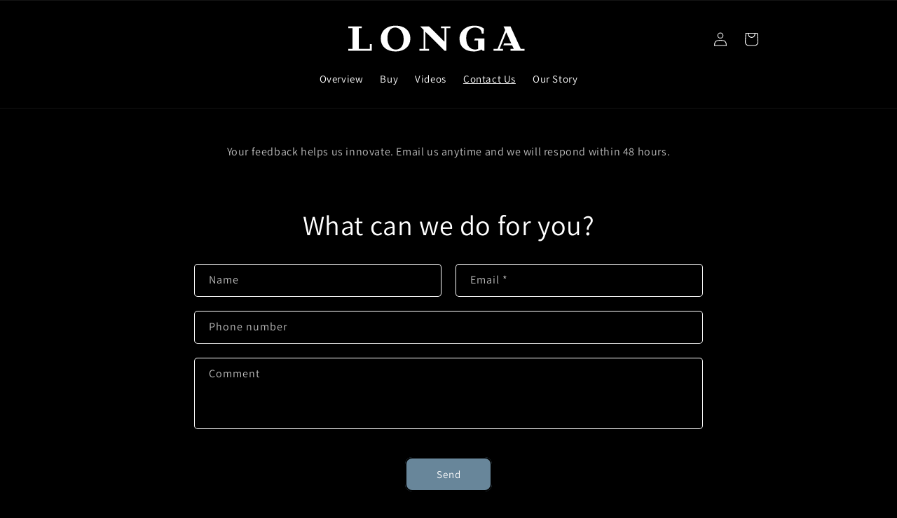

--- FILE ---
content_type: image/svg+xml
request_url: https://www.longastand.com/cdn/shop/files/LONGA_Logo.svg?v=1700437651&width=300
body_size: 103
content:
<svg xmlns="http://www.w3.org/2000/svg" xmlns:xlink="http://www.w3.org/1999/xlink" width="1500" zoomAndPan="magnify" viewBox="0 0 1125 206.249992" height="275" preserveAspectRatio="xMidYMid meet" version="1.0"><defs><g/></defs><g fill="#ffffff" fill-opacity="1"><g transform="translate(18.867366, 162.855993)"><g><path d="M 7.414062 0 L 132.632812 0 L 132.632812 -35.0625 L 122.613281 -35.0625 L 122.613281 -10.015625 L 63.308594 -10.015625 L 63.308594 -120.410156 L 79.136719 -120.410156 L 79.136719 -130.425781 L 7.414062 -130.425781 L 7.414062 -120.410156 L 29.453125 -120.410156 L 29.453125 -10.015625 L 7.414062 -10.015625 Z M 7.414062 0 "/></g></g></g><g fill="#ffffff" fill-opacity="1"><g transform="translate(192.569683, 162.855993)"><g><path d="M 86.75 4.007812 C 133.433594 4.007812 165.890625 -22.4375 165.890625 -65.515625 C 165.890625 -108.988281 133.433594 -134.234375 86.75 -134.234375 C 40.269531 -134.234375 7.414062 -107.789062 7.414062 -64.710938 C 7.414062 -21.238281 40.269531 4.007812 86.75 4.007812 Z M 87.351562 -6.011719 C 61.707031 -6.011719 43.273438 -31.65625 43.273438 -66.917969 C 43.273438 -106.585938 62.910156 -124.214844 84.746094 -124.214844 C 107.988281 -124.214844 130.027344 -100.375 130.027344 -62.710938 C 130.027344 -21.4375 109.390625 -6.011719 87.351562 -6.011719 Z M 87.351562 -6.011719 "/></g></g></g><g fill="#ffffff" fill-opacity="1"><g transform="translate(399.529861, 162.855993)"><g><path d="M 7.414062 0 L 58.902344 0 L 58.902344 -10.015625 L 39.46875 -10.015625 L 39.46875 -100.574219 L 40.46875 -100.574219 L 141.648438 0 L 151.664062 0 L 151.664062 -120.410156 L 173.300781 -120.410156 L 173.300781 -130.425781 L 122.210938 -130.425781 L 122.210938 -120.410156 L 141.648438 -120.410156 L 141.648438 -49.085938 L 140.246094 -49.085938 L 58.5 -130.425781 L 11.417969 -130.425781 L 29.453125 -111.792969 L 29.453125 -10.015625 L 7.414062 -10.015625 Z M 7.414062 0 "/></g></g></g><g fill="#ffffff" fill-opacity="1"><g transform="translate(613.902926, 162.855993)"><g><path d="M 7.414062 -63.710938 C 7.414062 -19.632812 38.867188 4.007812 84.949219 4.007812 C 100.175781 4.007812 113.796875 0 125.820312 -6.210938 L 131.027344 0 L 141.046875 0 L 141.046875 -64.914062 L 89.757812 -64.914062 L 85.75 -54.894531 L 107.1875 -54.894531 L 107.1875 -9.617188 C 102.578125 -7.613281 97.167969 -6.210938 91.960938 -6.210938 C 66.917969 -6.210938 43.273438 -24.644531 43.273438 -67.71875 C 43.273438 -106.984375 66.714844 -124.214844 90.15625 -124.214844 C 116.402344 -124.214844 126.421875 -107.988281 126.421875 -91.359375 L 136.4375 -91.359375 L 138.441406 -117.804688 C 128.222656 -125.617188 112.996094 -134.234375 87.953125 -134.234375 C 39.871094 -134.234375 7.414062 -103.980469 7.414062 -63.710938 Z M 7.414062 -63.710938 "/></g></g></g><g fill="#ffffff" fill-opacity="1"><g transform="translate(796.019855, 162.855993)"><g><path d="M 7.414062 0 L 57.902344 0 L 57.902344 -10.015625 L 40.070312 -10.015625 L 75.128906 -97.371094 L 76.132812 -97.371094 L 102.578125 -38.667969 L 63.910156 -38.667969 L 59.703125 -28.648438 L 107.1875 -28.648438 L 115.601562 -10.015625 L 98.171875 -10.015625 L 98.171875 0 L 173.703125 0 L 173.703125 -10.015625 L 152.867188 -10.015625 L 98.171875 -130.425781 L 60.90625 -130.425781 L 69.921875 -110.792969 L 29.25 -10.015625 L 7.414062 -10.015625 Z M 7.414062 0 "/></g></g></g></svg>